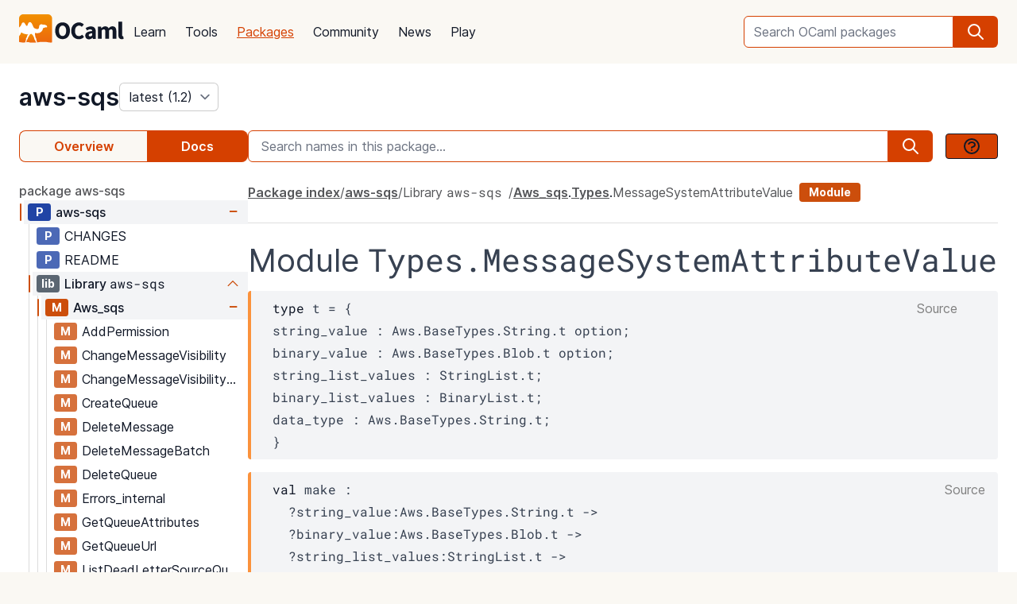

--- FILE ---
content_type: text/css
request_url: https://ocaml.org/_/YjkzYTY5MGM5ZjdiZTQ5MWM3ZDBiMzFiZDUyNzEwOWM/css/doc.css
body_size: 4739
content:
[x-cloak] { display: none !important; }

div.odoc {
  max-width: 67rem;
  position: relative;
}

div.odoc div.spec,
div.odoc-include .spec {
  border-left-width: 4px;
  border-color: rgba(251, 146, 60, 1);
  border-radius: 0.25rem /* 4px */;
  background-color: rgba(243, 244, 246, 1);
  padding-left: 1.7rem /* needs to provide enough space for the hashtag anchor */;
  padding-right: 1rem /* 16px */;
  padding-top: 0.5rem /* 16px */;
  padding-bottom: 0.5rem /* 16px */;
  margin-top: 1rem /* 16px */;
}

.dark div.odoc div.spec,
.dark div.odoc-include .spec {
  border-color: rgb(194, 79, 30);
  background-color: black;
}

div.odoc div.spec code {
  white-space: pre-wrap;
}

div.odoc .spec-doc p {
  margin-top: 0.5rem;
}

/* clickable anchors and highlighting of targeted .spec elements */

div.odoc .spec {
  position: relative;
}

div.odoc .spec a.anchor {
  position: absolute;
  left: 0;
  top:0.3em;
  opacity: 0;
  text-decoration: none;
  color: rgb(156 163 175);
  box-shadow: none;
}

div.odoc .spec a.anchor::after {
  content: "#";
  font-size:120%;
  margin-left: -4px;
  padding: 0.6em;
}

div.odoc *:hover > a.anchor {
  opacity: 1;
}

div.odoc *:hover > a.anchor:hover {
  color: rgb(75 85 99);
}

/* selected anchor target highlighting */

div.odoc .spec:target {
  background: rgb(255, 248, 206);
}

.dark div.odoc .spec:target {
  background: rgb(17, 24, 39);
}

div.odoc .anchored:target,
div.odoc h1:target,
div.odoc h2:target,
div.odoc h3:target,
div.odoc h4:target,
div.odoc h5:target,
div.odoc h6:target {
  background: rgb(255, 243, 173);
}

.dark div.odoc .anchored:target,
.dark div.odoc h1:target,
.dark div.odoc h2:target,
.dark div.odoc h3:target,
.dark div.odoc h4:target,
.dark div.odoc h5:target,
.dark div.odoc h6:target {
  background: rgb(17, 24, 39);
}

div.odoc .spec:target a,
div.odoc .anchored:target a {
  color: rgb(204, 48, 0);
}

.dark div.odoc .spec:target a,
.dark div.odoc .anchored:target a {
  color: white;
}

div.odoc *[id] {
  scroll-margin-top: 2rem;
}

/* ----- */

div.odoc div.spec table {
  margin-top: 0px;
  margin-bottom: 0px;
  font-size: 1em;
  line-height: 1.75;
}

div.odoc div.spec tbody td {
  padding-top: 0px;
  padding-bottom: 0px;
}

div.odoc div.spec tbody td.def {
  padding-left: 1.25rem /* 20px */;
}

div.odoc div.spec tbody tr {
  border-width: 0px;
}

div.odoc td.def-doc .comment-delim {
  height: 0;
  display: block;
  opacity: 0;
}

div.odoc .def-doc p {
  margin-top: 0.75em;
  margin-bottom: 0.75em;
}

div.odoc div.spec tbody td.def {
  padding-top: 0.75em;
  overflow-wrap: anywhere;
  min-width: 40%;
}

div.odoc-include details {
  position: relative;
}

div.odoc-include details:after {
  display: block;
  content: " ";
  position: absolute;
  border-radius: 0 1ex 1ex 0;
  right: -20px;
  top: 1px;
  bottom: 1px;
  width: 15px;
  background: rgba(0, 4, 15, 0.05);
  box-shadow: 0 0px 0 1px rgba(204, 204, 204, 0.53);
}

div.odoc-include summary:hover {
  background-color: rgba(228, 231, 235, 1);
}

div.odoc span[class*="keyword"] {
  color: rgba(17, 24, 39, 1);
  font-weight:normal;
}

.dark div.odoc span[class*="keyword"] {
  color: rgb(207, 211, 219);
}

div.odoc ul.at-tags {
  margin: 0.5em 0;
}

div.odoc ul.at-tags p {
  margin: 0;
}

div.odoc span.at-tag {
  font-weight: bold;
}

div.odoc a:not(.source_container a):not(.source_link) {
  font-weight: bold;
  color: #cc4e0c;
}

.dark div.odoc a:not(.source_container a):not(.source_link) {
  text-decoration: underline;
  color:white;
}

div.odoc code span > span {
  font-weight: normal;
}

div.odoc .arrow {
  font-weight: normal;
}

/* Comment delimiters, hidden but accessible to screen readers and 
selected for copy/pasting */

div.odoc .comment-delim {
  position: absolute;
  width: 1px;
  height: 1px;
  padding: 0;
  margin: -1px;
  overflow: hidden;
  clip: rect(0, 0, 0, 0);
  white-space: nowrap;
  border: 0;
}


/* package explorer navmap and breadcrumb tag */

.navmap ul {
  border-color: gainsboro;
}

.dark .navmap ul {
  border-color: #555;
}

.no-expand, .icon-expand  {
  white-space:nowrap;
  display:flex;
  flex-wrap: nowrap;
}

.icon-expand {
  cursor: pointer;
}

.navmap-tag {
  display:flex;
  align-items: center;
  justify-content: center;
  text-align: center;
  width:2.1em;
  min-width:2.1em;
  margin:3px 0;
  padding:2px 1px;
  line-height:1;
  margin-right:6px;
  font-family: Inter, sans-serif;
  border-width: 2px;
  border-radius: 0.25em;
  font-weight:bold;
  font-size: .875rem;
  box-sizing: border-box;
}

.navmap-tag.library-tag::after {
  content: "lib";
}

.library-tag {
  color: rgb(91, 102, 114);
  background-color: rgb(91, 102, 114);
  border-color: rgb(91, 102, 114);
}

.navmap-tag.module-tag::after {
  content: "M";
}

.module-tag {
  color: #cc4e0c;
  background-color: #cc4e0c;
  border-color: #cc4e0c;
}

.navmap-tag.module-type-tag::after {
  content: "Mt";
}
.module-type-tag{
  color: #027491;
  background-color: #027491;
  border-color: #027491;
}

.navmap-tag.parameter-tag::after {
  content: "P";
}
.parameter-tag{
  color: green;
  background-color: green;
  border-color: green;
}
.navmap-tag.class-tag::after {
  content: "C";
}
.class-tag{
  color: rgb(163, 34, 34);
  background-color: rgb(163, 34, 34);
  border-color: rgb(163, 34, 34);
}

.navmap-tag.class-type-tag::after {
  content: "Ct";
}
.class-type-tag{
  color: rgb(32, 68, 165);
  background-color: rgb(32, 68, 165);
  border-color: rgb(32, 68, 165);
}

.navmap-tag.page-tag::after {
  content: "P";
}
.page-tag{
  color: rgb(32, 68, 165);
  background-color: rgb(32, 68, 165);
  border-color: rgb(32, 68, 165);
}

.navmap-tag.source-tag::after {
  content: "S";
}
.source-tag{
  color: rgb(97, 8, 138);
  background-color: rgb(97, 8, 138);
  border-color: rgb(97, 8, 138);
}

span.icon-expand > .navmap-tag,
span.no-expand > .navmap-tag {
  color: white;
}

div.nav-expand::before {
  content: "";
  display: flex;
  align-items: center;
  background-color: #cc4e0c;
  height: 22px;
  width: 2px;
  position: absolute;
  margin: 3px 0 3px;
  margin-left: -0.65rem;
  border-radius: 30px;
}

.xref-unresolved {
  text-decoration: underline;
  font-weight: 700;
  color: gray;
}

span.arrow-expand.open {
  color: #cc4e0c;
  transform: rotate(180deg);
}

span.sign-expand::before {
  content: "\002B";
  display: flex;
  justify-content: center;
  align-items: center;
  font-size: 1.25rem;
  width: 1.25rem;
  margin-top: -0.25rem;
}

span.sign-expand.open::before {
  content: " \2212";
  color: #cc4e0c;
}

/* Lists of modules */

.modules { list-style-type: none; padding-left:0; }

/* Taken from odoc's css sheet */

.source_container {

  /* light gruvbox theme colors */
  --bg_h: #f9f5d7;
  --bg:   #f6f8fa; /*#fbf1c7;*/
  --bg_s: #f2e5bc;
  --bg1:  #ebdbb2;
  --bg2:  #d5c4a1;
  --bg3:  #bdae93;
  --bg4:  #a89984;
  --bg_highlighted: #fff3a0;

  --fg:  #282828;
  --fg1: #3c3836;
  --fg2: #504945;
  --fg3: #665c54;
  --fg4: #7c6f64;

  --red:    #9d0006;
  --green:  #79740e;
  --yellow: #b57614;
  --blue:   #076678;
  --purple: #8f3f71;
  --aqua:   #427b58;
  --orange: #af3a03;
  --gray:   #928374;

  --red-dim:    #cc2412;
  --green-dim:  #98971a;
  --yellow-dim: #d79921;
  --blue-dim:   #458598;
  --purple-dim: #b16286;
  --aqua-dim:   #689d6a;
  --orange-dim: #d65d0e;
  --gray-dim:   #7c6f64;

  /* odoc colors */
  --odoc-blue: #5c9cf5;
  --odoc-bg: #FFFFFF;
  --odoc-bg1: #f6f8fa;
  --odoc-fg: #333333;
  --odoc-fg1: #1F2D3D;

}

body.dark .source_container {
  /* dark gruvbox theme colors */
  --bg_h: #1d2021;
  --bg:   #282828;
  --bg_s: #32302f;
  --bg1:  #3c3836;
  --bg2:  #504945;
  --bg3:  #665c54;
  --bg4:  #7c6f64;
  --bg_highlighted: #3c3836;

  --fg:  #fbf1c7;
  --fg1: #ebdbb2;
  --fg2: #d5c4a1;
  --fg3: #bdae93;
  --fg4: #a89984;

  --red:    #fb4934;
  --green:  #b8bb26;
  --yellow: #fabd2f;
  --blue:   #83a598;
  --purple: #d3869b;
  --aqua:   #8ec07c;
  --gray:   #928374;
  --orange: #fe8019;

  --red-dim:    #cc2412;
  --green-dim:  #98971a;
  --yellow-dim: #d79921;
  --blue-dim:   #458588;
  --purple-dim: #b16286;
  --aqua-dim:   #689d6a;
  --gray-dim:   #a89984;
  --orange-dim: #d65d0e;

  /* odoc colors */
  --odoc-blue: #5c9cf5;
  --odoc-bg: #202020;
  --odoc-bg1: #252525;
  --odoc-fg: #bebebe;
  --odoc-fg1: #777;
}

.source_container .source_line_column a {
  text-decoration: none;
  color:var(--fg4);
}


.source_container {
  --code-color: var(--fg);
  --code-background: var(--bg);
  --code-highligthed-background: var(--bg_highlighted);

  --source-link-color: var(--fg4);
  --source-line-column: var(--fg3);
  --source-line-column-bg: var(--bg_h);

  --source-code-comment: var(--gray);
  --source-code-docstring: var(--green-dim);
  --source-code-lident: var(--fg1);
  --source-code-uident: var(--blue);
  --source-code-literal: var(--yellow);
  --source-code-keyword: var(--red);
  --source-code-underscore: var(--fg3);
  --source-code-operator: var(--purple);
  --source-code-parens: var(--orange-dim);
  --source-code-separator: var(--orange-dim);
}

.source_container .source_code a:not(:hover) {
  text-decoration: inherit;
}

/* Source links float inside preformated text or headings. */
.odoc a.source_link {
  float: right;
  color: gray;
  font-size: initial;
  text-decoration: none;
}

.odoc a.source_link:hover {
  color: unset;
}

.source_container {
  display: flex;
  padding: 0;
}

.source_line_column {
  padding-right: 0.5em;
  text-align: right;
  color: var(--source-line-column);
  background: var(--source-line-column-bg);
}

.source_line {
  padding: 0 1em;
}

.source_code {
  flex-grow: 1;
  background: var(--code-background);
  padding: 0 0.3em;
  color: var(--code-color);
}


/* Linked highlight */
.source_code *:target {
  box-decoration-break: clone;
  -webkit-box-decoration-break: clone; /* for Safari/Chrome */
  background-color: var(--code-highligthed-background);
  padding: 3px 0 3px;
  /* Extend the background without expanding the element's size. Without expansion
   of background, lines background don't touch each other and make things look
   weird on multilines targets */
}

/* Keywords */
.source_code :is(.AND, .ANDOP, .AS, .ASSERT,
.BAR, .BEGIN,
.CLASS, .CONSTRAINT,
.DO, .DONE, .DOWNTO,
.ELSE, .END, .EXCEPTION, .EXTERNAL,
.FOR, .FUN, .FUNCTION, .FUNCTOR,
.IF, .IN, .INCLUDE, .INHERIT, .INITIALIZER,
.LAZY, .LESSMINUS, .LET, .LETOP,
.MATCH, .METHOD, .MINUSGREATER, .MODULE, .MUTABLE,
.NEW, .NONREC,
.OBJECT, .OF, .OPEN,
.PERCENT, .PRIVATE,
.REC,
.SEMISEMI, .SIG, .STRUCT,
.THEN, .TO, .TRY, .TYPE,
.VAL, .VIRTUAL,
.WHEN, .WITH, .WHILE)
{
  color: var(--source-code-keyword);;
}

/* Separators */
.source_code :is(.COMMA, .COLON, .COLONGREATER, .SEMI) {
  color: var(--source-code-separator);
}

/* Parens
   `begin` and `end ` are excluded because `end` is used in other, more
   keyword-y contexts*/
.source_code :is(.BARRBRACKET,
.LBRACE,
.LBRACELESS,
.LBRACKET,
.LBRACKETAT,
.LBRACKETATAT,
.LBRACKETATATAT,
.LBRACKETBAR,
.LBRACKETGREATER,
.LBRACKETLESS,
.LBRACKETPERCENT,
.LBRACKETPERCENTPERCENT,
.LPAREN,
.RBRACE,
.RBRACKET,
.RPAREN)
{
  color: var(--source-code-parens);
}

/* Prefix operators */
.source_code :is(.ASSERT, .BANG, .PREFIXOP,
/* Infix operators.
   A choice had to be made for equal `=` which is both a keyword and an operator.
   It looked better having it as an operator, because when it is a keyword,
   there are already loads of keyword around.
   It would look even nicer if there was a way to distinguish between these
   two cases.*/
.INFIXOP0, .INFIXOP1, .INFIXOP2, .INFIXOP3, .INFIXOP4,
.BARBAR, .PLUS, .STAR, .AMPERAMPER, .AMPERAND, .COLONEQUAL, .GREATER, .LESS,
.MINUS, .MINUSDOT, .MINUSGREATER, .OR, .PLUSDOT, .PLUSEQ, .EQUAL)
{
  color: var(--source-code-operator);
}

/* Upper case ident
   `true` and `false` are considered uident here, because you can bind them in a
   constructor defintion :
   ```ocaml
   type my_bool =
     | true of string
     | false
     | Other of int
   ```
*/
.source_code :is(.UIDENT, .COLONCOLON, .TRUE, .FALSE) {
  color: var(--source-code-uident);

}

/* Lower case idents.
   Quotes are here because of `type 'a t = 'a list`,
   and question mark and tildes because of
   ```ocaml
   let f ~a ?b () = Option.map a b
   ```
*/
.source_code :is(.LIDENT, .QUESTION, .QUOTE, .TILDE) {
  color: var(--source-code-lident);
}

/* Litterals */
.source_code :is( .STRING, .CHAR, .INT, .FLOAT, .QUOTED_STRING_EXPR, .QUOTED_STRING_ITEM) {
  color: var(--source-code-literal);
}

.source_code :is(.UNDERSCORE) {
  color: var(--source-code-underscore);
}

.source_code :is(.DOCSTRING) {
  color: var(--source-code-docstring);
}

.source_code :is(.COMMENT) {
  color: var(--source-code-comment);
}
